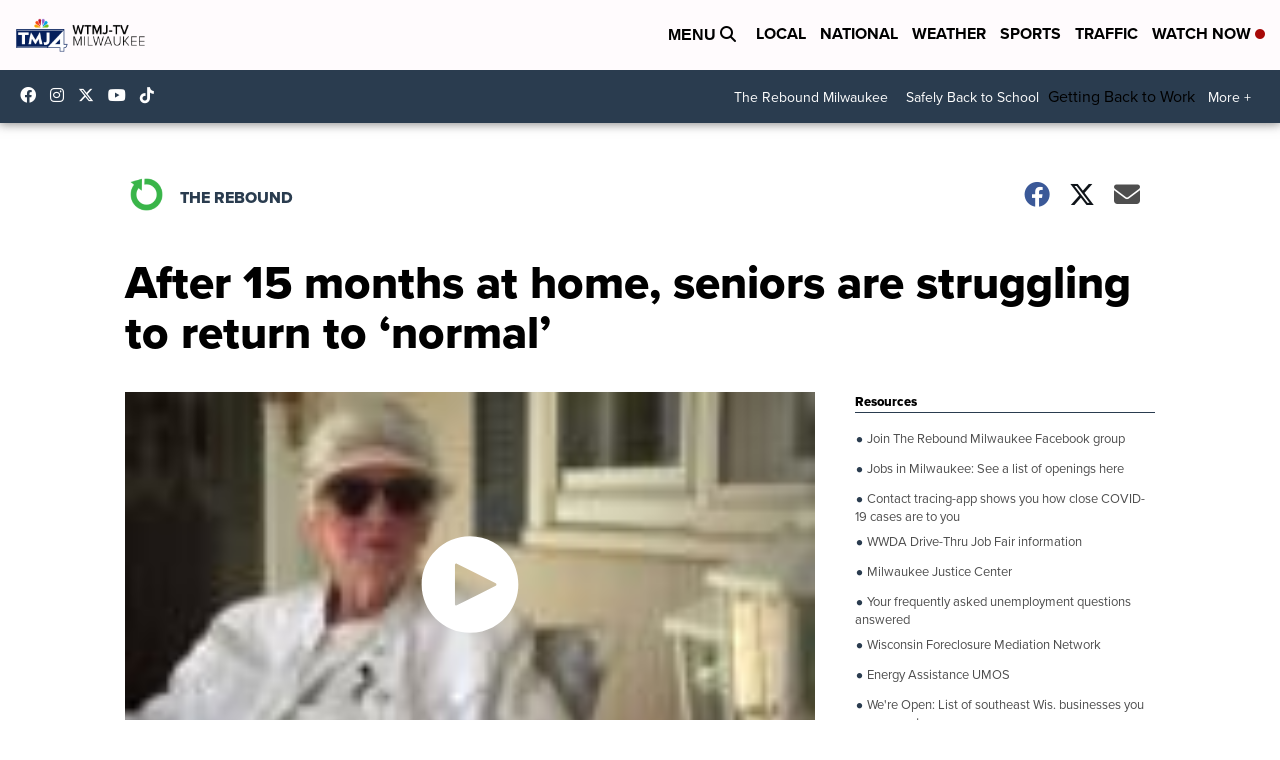

--- FILE ---
content_type: application/javascript; charset=utf-8
request_url: https://fundingchoicesmessages.google.com/f/AGSKWxWGrQrIVLtMuPXx4lO4SQy7yQI4rg56MrRJuycTTNay0Kvk_td6UhBQEdxPGR2AXLlPv717e1Z21JyL1lgPg1U34wHl4M032R9C0--xl079_ioYjwuIvevQTHnUWY9znPA3bW3gy_Wb9P30FN0t3kRIpXiF5O6XDkt7QFjQZdyCb5Os967JOxFuucVt/_-ad-text_/adw1./friendfinder_&adpageurl=/openads.
body_size: -1290
content:
window['860958f5-a584-4ffc-ab04-8566e0b005f6'] = true;